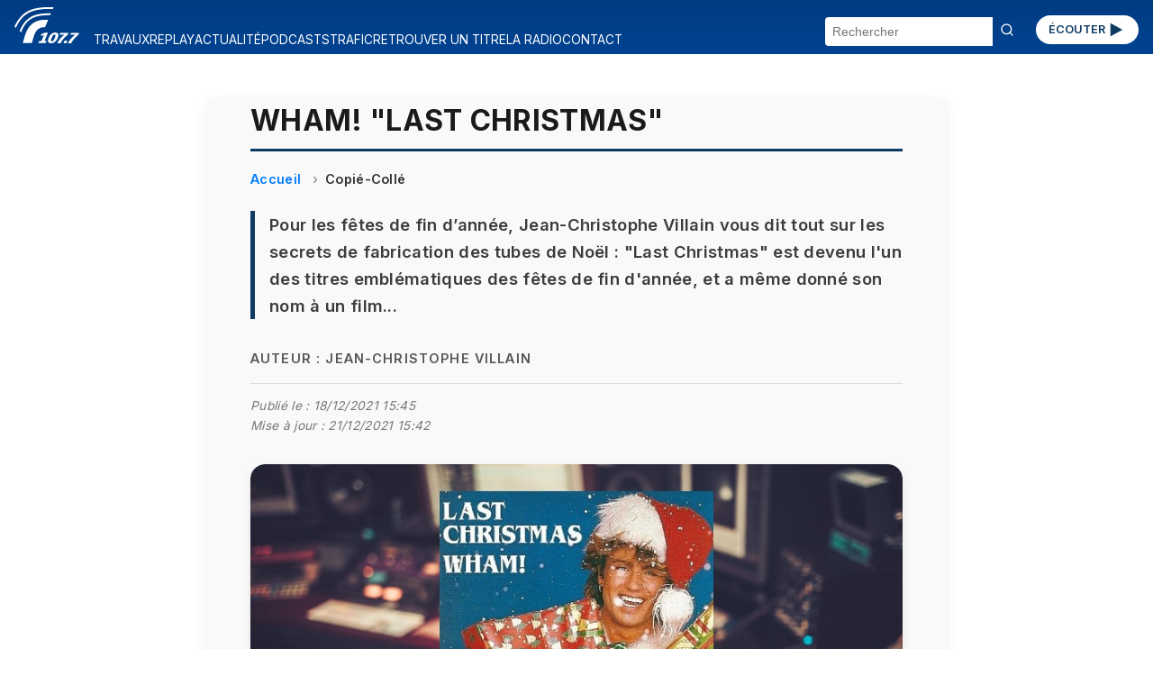

--- FILE ---
content_type: text/html; charset=UTF-8
request_url: https://radio.vinci-autoroutes.com/article/wham-last-christmas--6097
body_size: 28655
content:

<!DOCTYPE html>
<html lang="fr">

<head>


    <script type="text/javascript">
        window.gdprAppliesGlobally = true;
        (function() {
            function a(e) {
                if (!window.frames[e]) {
                    if (document.body && document.body.firstChild) {
                        var t = document.body;
                        var n = document.createElement("iframe");
                        n.style.display = "none";
                        n.name = e;
                        n.title = e;
                        t.insertBefore(n, t.firstChild)
                    } else {
                        setTimeout(function() {
                            a(e)
                        }, 5)
                    }
                }
            }

            function e(n, r, o, c, s) {
                function e(e, t, n, a) {
                    if (typeof n !== "function") {
                        return
                    }
                    if (!window[r]) {
                        window[r] = []
                    }
                    var i = false;
                    if (s) {
                        i = s(e, t, n)
                    }
                    if (!i) {
                        window[r].push({
                            command: e,
                            parameter: t,
                            callback: n,
                            version: a
                        })
                    }
                }
                e.stub = true;

                function t(a) {
                    if (!window[n] || window[n].stub !== true) {
                        return
                    }
                    if (!a.data) {
                        return
                    }
                    var i = typeof a.data === "string";
                    var e;
                    try {
                        e = i ? JSON.parse(a.data) : a.data
                    } catch (t) {
                        return
                    }
                    if (e[o]) {
                        var r = e[o];
                        window[n](r.command, r.parameter, function(e, t) {
                            var n = {};
                            n[c] = {
                                returnValue: e,
                                success: t,
                                callId: r.callId
                            };
                            a.source.postMessage(i ? JSON.stringify(n) : n, "*")
                        }, r.version)
                    }
                }
                if (typeof window[n] !== "function") {
                    window[n] = e;
                    if (window.addEventListener) {
                        window.addEventListener("message", t, false)
                    } else {
                        window.attachEvent("onmessage", t)
                    }
                }
            }
            e("__tcfapi", "__tcfapiBuffer", "__tcfapiCall", "__tcfapiReturn");
            a("__tcfapiLocator");
            (function(e) {
                var t = document.createElement("script");
                t.id = "spcloader";
                t.type = "text/javascript";
                t.async = true;
                t.src = "https://sdk.privacy-center.org/" + e + "/loader.js?target=" + document.location.hostname;
                t.charset = "utf-8";
                var n = document.getElementsByTagName("script")[0];
                n.parentNode.insertBefore(t, n)
            })("f48738b0-e7e0-45c0-8066-e4074fcfc15e")
        })();
    </script>
    <script>
    (function(w, d, s, l, i) {
        w[l] = w[l] || [];
        w[l].push({
            'gtm.start': new Date().getTime(),
            event: 'gtm.js'
        });
        var f = d.getElementsByTagName(s)[0],
            j = d.createElement(s),
            dl = l != 'dataLayer' ? '&l=' + l : '';
        j.async = true;
        j.src = 'https://www.googletagmanager.com/gtm.js?id=' + i + dl;
        f.parentNode.insertBefore(j, f);
    })(window, document, 'script', 'dataLayer', 'GTM-M6HTDXC');
</script>
    <!-- Scripts communs -->
    <script src="/assets/new_js/main.js?v=1769443153"></script>
    <meta charset="UTF-8" />
    <meta name="viewport" content="width=device-width, initial-scale=1" />
    <title>Wham! &quot;Last Christmas&quot;</title>
    <meta name="description" content="Ce titre de Wham! est surtout un titre de George Michael, qui a géré à 100% la production de ce tube international." />
    <meta name="keywords" content="wham, last, christmas, fêtes, année, jean-christophe, villain, secrets, fabrication, tubes" />
    <link rel="canonical" href="https://radio.vinci-autoroutes.com/article/wham-last-christmas--6097" />
        
    <meta itemprop="datePublished" content="2021-12-17T11:12:02+01:00">
            <meta itemprop="dateModified" content="2021-12-21T15:42:48+01:00">
    
    <!-- Open Graph -->
    <meta property="og:type" content="article" />
    <meta property="og:title" content="Wham! &quot;Last Christmas&quot;" />
    <meta property="og:description" content="Ce titre de Wham! est surtout un titre de George Michael, qui a géré à 100% la production de ce tube international." />
    <meta property="og:url" content="https://radio.vinci-autoroutes.com/article/wham-last-christmas--6097" />
    <meta property="og:site_name" content="Radio VINCI Autoroutes (107.7 FM)" />
            <meta property="og:image" content="https://radio.vinci-autoroutes.com/medias/image/139832609bda49bde419916b248398a0.jpg" />
    
    <!-- Twitter Card -->
    <meta name="twitter:card" content="summary_large_image" />
    <meta name="twitter:title" content="Wham! &quot;Last Christmas&quot;" />
    <meta name="twitter:description" content="Ce titre de Wham! est surtout un titre de George Michael, qui a géré à 100% la production de ce tube international." />
            <meta name="twitter:image" content="https://radio.vinci-autoroutes.com/medias/image/139832609bda49bde419916b248398a0.jpg" />
        <meta name="twitter:site" content="@Radio1077" />

    <!-- JSON-LD Schema Article -->
    <script type="application/ld+json">
        {
            "@context": "https://schema.org",
            "@type": "NewsArticle",
            "mainEntityOfPage": {
            "@type": "NewsArticle",
            "@id": "https://radio.vinci-autoroutes.com/article/wham-last-christmas--6097"
            },
            "headline": "Wham! &quot;Last Christmas&quot;",
            "description": "Ce titre de Wham! est surtout un titre de George Michael, qui a géré à 100% la production de ce tube international.",
             "datePublished": "2021-12-17T11:12:02+01:00",
                                        "dateModified": "2021-12-21T15:42:48+01:00",
                         "image": "https://radio.vinci-autoroutes.com/medias/image/139832609bda49bde419916b248398a0.jpg",
             "author": {
                "@type": "Person",
                "name": "Jean-Christophe Villain"
            },
            "keywords": "wham, last, christmas, fêtes, année, jean-christophe, villain, secrets, fabrication, tubes",
            "publisher": {
                "@type": "Organization",
                "name": "Radio VINCI Autoroutes (107.7 FM)",
                "logo": {
                    "@type": "ImageObject",
                    "url": "https://radio.vinci-autoroutes.com/assets/images/accueil/RVA_logo_bleu.svg"
                }
            }
        }
    </script>
    <!-- Styles communs -->
    <link rel="stylesheet" href="/assets/new_css/main.css?v=1769443153" />
    <link rel="stylesheet" href="/assets/new_css/foot.css?v=1769443153" />
    
    <link rel="stylesheet" href="/assets/new_css/article.css?v=1769443153" />
    <link rel="stylesheet" href="/assets/new_css/category_path.css?v=1769443153" />
        <link rel="stylesheet" href="/assets/new_css/custom_a.css?v=1769443153" />

    <!-- Favicon -->
    <link rel="icon" href="/favicon.ico" />
    <link rel="apple-touch-icon" href="/apple-touch-icon.png" />
</head>

<body>
        <header class="header">
    <!-- 1. Le burger qui contrôle les 3 blocs -->
    <button
        class="burger"
        aria-label="Menu"
        aria-expanded="false"
        aria-controls="menu search social">☰</button>

    <!-- 2. Logo -->
    <a href="/" class="logo">
        <img
            src="/assets/images/accueil/rva_blanc.svg"
            alt="Logo Radio VINCI Autoroutes" />
    </a>

    <!-- 3. Bouton ÉCOUTER -->
    <a href="/page/ecouter" class="btn-ecouter">ÉCOUTER
        <svg xmlns="http://www.w3.org/2000/svg" viewBox="0 0 24 24" width="36" height="36" fill="currentColor" aria-hidden="true">
            <polygon points="6,4 20,12 6,20"></polygon>
        </svg></a>

    <!-- 4. Bloc Menu -->
    <nav
        id="menu"
        class="menu"
        role="navigation"
        aria-label="Navigation Principale"
        aria-hidden="true">
        <ul>
                                                <li>
                        <a href="/rubrique/travaux">
                            TRAVAUX                        </a>
                    </li>
                                                                <li>
                        <a href="/rubrique/replay">
                            REPLAY                        </a>
                    </li>
                                                                <li>
                        <a href="/rubrique/actualite-mobilite">
                            ACTUALITÉ                        </a>
                    </li>
                                                                <li>
                        <a href="/rubrique/podcasts">
                            PODCASTS                        </a>
                    </li>
                                                                <li>
                        <a href="https://www.vinci-autoroutes.com/fr/trafic-temps-reel">
                            TRAFIC                        </a>
                    </li>
                                                                <li>
                        <a href="/page/retrouver-un-titre">
                            RETROUVER UN TITRE                        </a>
                    </li>
                                                                <li>
                        <a href="/page/la-radio">
                            LA RADIO                        </a>
                    </li>
                                                                <li>
                        <a href="/contact">
                            CONTACT                        </a>
                    </li>
                                    </ul>
    </nav>

    <!-- 5. Bloc Search -->
    <form
        id="search"
        class="search-form"
        action="/"
        method="get"
        aria-hidden="true">
        <input
            type="text"
            name="chercher"
            placeholder="Rechercher"
            required />
        <button type="submit"><svg width="16" height="16" viewBox="0 0 24 24" fill="none" stroke="currentColor"
                stroke-width="2" stroke-linecap="round" stroke-linejoin="round"
                xmlns="http://www.w3.org/2000/svg">
                <circle cx="11" cy="11" r="8" />
                <line x1="21" y1="21" x2="16.65" y2="16.65" />
            </svg>
        </button>
    </form>
</header>
<main id="main-content">
    
<article class="article-detail " itemscope itemtype="https://schema.org/Article">

    <meta itemprop="mainEntityOfPage" content="https://radio.vinci-autoroutes.com/article/wham-last-christmas--6097" />
            <meta itemprop="datePublished" content="2021-12-17T11:12:02+01:00" />
                <meta itemprop="dateModified" content="2021-12-21T15:42:48+01:00" />
    
    <h1 itemprop="headline">Wham! &quot;Last Christmas&quot;</h1>

            <nav aria-label="breadcrumb">
            <ol class="breadcrumb" itemscope itemtype="https://schema.org/BreadcrumbList">
                <li itemprop="itemListElement" itemscope itemtype="https://schema.org/ListItem">
                    <a itemprop="item" href="/">
                        <span itemprop="name">Accueil</span>
                    </a>
                    <meta itemprop="position" content="1" />
                </li>
                                    <li itemprop="itemListElement" itemscope itemtype="https://schema.org/ListItem">
                        <a itemprop="item" href="/rubrique/copie-colle">
                            <span itemprop="name">Copié-Collé</span>
                        </a>
                        <meta itemprop="position" content="2" />
                    </li>
                            </ol>
        </nav>
    
            <p class="article-chapeau" itemprop="description">Pour les fêtes de fin d’année, Jean-Christophe Villain vous dit tout sur les secrets de fabrication des tubes de Noël : &quot;Last Christmas&quot; est devenu l&#039;un des titres emblématiques des fêtes de fin d&#039;année, et a même donné son nom à un film...</p>
    
            <p class="article-author">Auteur : <span itemprop="author">Jean-Christophe Villain</span></p>
    
    <p class="article-modification">
        Publié le :
        <time datetime="2021-12-18T15:45:00+01:00">
            18/12/2021 15:45        </time>
            </br>Mise à jour :  <time datetime="2021-12-21T15:42:48+01:00">21/12/2021 15:42</time>
        </p>
            <figure itemprop="image" itemscope itemtype="https://schema.org/ImageObject">
            <div class="image-wrapper">

                <img src="/medias/image/139832609bda49bde419916b248398a0.jpg" alt="Wham! &quot;Last Christmas&quot;">
                                    <div class="audio-overlay" data-src="/medias/audio/5ca43bc8f56195a35dbf9714460cffb5.MP3">
                        <button class="play-toggle paused" aria-label="Lire / Pause">
                            <span class="bar bar-left"></span>
                            <span class="bar bar-right"></span>
                        </button>
                                                    <span class="audio-duration">02:20</span>
                                            </div>
                            </div>
            <figcaption class="figcaption-container">
                <div class="figcaption-text">
                    
                                    </div>

                
            </figcaption>

            <meta itemprop="url" content="/medias/image/139832609bda49bde419916b248398a0.jpg" />
            

        </figure>
    


    <div class="article-description" itemprop="articleBody">
        Officiellement &laquo;&#8239;<i>Last Christmas</i>&#8239;&raquo; est un titre de Wham! mais George Michael s’est accaparé la chanson à tel point que pendant sa création, quasiment personne n’avait le droit d’accéder au studio, y compris Andrew Ridgeley l'autre moitié du duo.<br>
George n’avait tellement pas envie de déléguer qu’il n'écouta pas non plus les remarques de ses collaborateurs sur d’éventuelles ressemblances avec d’autres chansons existantes. <br>
<br>
Premier exemple frappant&#8239;: un titre de Barry Manilow intiulé &laquo;&#8239;<i>Can’t smile without you</i>&#8239;&raquo; et datant de 1978. Si l'on pose la voix du chanteur américain sur l’instrumental de &laquo;&#8239;<i>Last Christmas</i>&#8239;&raquo;, on se rend compte qu'harmoniquement, cela colle parfaitement.<br>
<br>
Autre ressemblance troublante&#8239;: la chanson de Kool and the Gang, &laquo;&#8239;<i>Joanna</i>&#8239;&raquo;, publiée 1 an avant &laquo;&#8239;<i>Last Christmas</i>&#8239;&raquo;. Impossible de na pas soupçonner George Michael d’avoir beaucoup écouté le groupe de funk, tant les similitudes sont flagrantes. <br>
<br>
Reste que &laquo;&#8239;<i>Last Christmas</i>&#8239;&raquo; sera un véritable carton, et son succès sera relancé 32 ans plus tard, avec la mort du chanteur. Car triste coïncidence, c’est en 2016, le jour de Noël, que nous quittera George Michael.    </div>

            
            
            
                            <div class="custom-audio-player" data-src="/medias/audio/5ca43bc8f56195a35dbf9714460cffb5.MP3">
                    <div class="audio-controls">
                        <button class="play-toggle is-playing" aria-label="Lire / Pause">
                            <span class="bar bar-left"></span>
                            <span class="bar bar-right"></span>
                        </button>
                        <div class="progress-bar" tabindex="0" role="slider" aria-valuemin="0" aria-valuemax="100" aria-valuenow="0">
                            <div class="progress-filled"></div>
                        </div>
                        <span class="time">00:00 / 00:00</span>
                    </div>
                                    </div>

            
            
            
        
            
                                <div class="youtube-container video-wrapper">
        <center>
            <iframe id="iframe2" class="iframe_video" data-src="https://www.youtube.com/embed/E8gmARGvPlI" onload="resizeIframe('iframe2');" scrolling="no" frameborder="0" allowfullscreen></iframe>
        </center>
        <div class="video-consent-overlay">
            <div class="video-consent-overlay-text">
                Le visionnage de cette vidéo peut entraîner le placement de cookies par le fournisseur de la plateforme vidéo vers laquelle vous serez redirigé(e).
                Étant donné votre refus du dépôt de cookies que vous avez exprimé, afin de respecter votre choix, nous avons bloqué la lecture de cette vidéo.
                Si vous souhaitez continuer et lire la vidéo, vous devez nous donner votre consentement en cliquant sur le bouton ci-dessous.
            </div>
            <div class="video-consent-overlay-accept-button" data-vendor="c:youtube">
                J'accepte - Lancer la vidéo
            </div>
        </div>
    </div>
            
            
            
        

    
    

    
    <section class="article-share">
        <h2>Partager cet article</h2>
        <ul>
            <li><a href="https://www.facebook.com/sharer/sharer.php?u=https%3A%2F%2Fradio.vinci-autoroutes.com%2Farticle%2Fwham-last-christmas--6097" target="_blank" rel="noopener">Facebook</a></li>
            <li><a href="https://twitter.com/intent/tweet?url=https%3A%2F%2Fradio.vinci-autoroutes.com%2Farticle%2Fwham-last-christmas--6097" target="_blank" rel="noopener">X / Twitter</a></li>
            <li><a href="https://www.linkedin.com/shareArticle?mini=true&url=https%3A%2F%2Fradio.vinci-autoroutes.com%2Farticle%2Fwham-last-christmas--6097" target="_blank" rel="noopener">LinkedIn</a></li>
        </ul>
    </section>
</article>

<script type="application/ld+json">
    {
    "@context": "https://schema.org",
    "@type": "BreadcrumbList",
    "itemListElement": [
        {
            "@type": "ListItem",
            "position": 1,
            "name": "Accueil",
            "item": "http://https://radio.vinci-autoroutes.com/"
        },
        {
            "@type": "ListItem",
            "position": 2,
            "name": "Copi\u00e9-Coll\u00e9",
            "item": "http://https://radio.vinci-autoroutes.com/?page=category&id=33"
        }
    ]
}</script>

    <section class="articles-relies">
        <h2 class="articles-relies-titre">À découvrir sur le même thème</h2>
        <div class="articles-relies-liste">
                            <article class="article-mini">
                    <a href="/article/copie-colle-moby-natural-blues--9003" class="article-mini-lien">
                                                    <div class="article-mini-image">
                                <img loading="lazy" src="/medias/mini/image/1ce113a84e5be8915024b40e37b577da.jpg" alt="Moby &#039;&#039;Natural Blues&#039;&#039;">
                                                                    <span class="article-mini-duree">1:31</span>
                                                            </div>
                                                <div class="article-mini-contenu">
                            <h3>Moby &#039;&#039;Natural Blues&#039;&#039;</h3>
                            <p>Copié Collé vous dit tout sur les succès musicaux les plus marquants de ces dernières années : zoom sur le premier tube de Moby.</p>
                        </div>
                    </a>
                </article>
                            <article class="article-mini">
                    <a href="/article/copie-colle-gotye-somebody-that-i-used-to-know--9002" class="article-mini-lien">
                                                    <div class="article-mini-image">
                                <img loading="lazy" src="/medias/mini/image/40e2e7b43cf2828c2f7085d4adb3be48.jpg" alt="Gotyé &#039;&#039;Somebody that I used to know&#039;&#039;">
                                                                    <span class="article-mini-duree">1:21</span>
                                                            </div>
                                                <div class="article-mini-contenu">
                            <h3>Gotyé &#039;&#039;Somebody that I used to know&#039;&#039;</h3>
                            <p>Zoom sur les secrets de fabrication du tube de Gotyé &#039;&#039;Somebody that I used to know&#039;&#039;, et sur le titre qui en est à l&#039;origine.</p>
                        </div>
                    </a>
                </article>
                            <article class="article-mini">
                    <a href="/article/band-aid-do-they-know-it-s-christmas--6098" class="article-mini-lien">
                                                    <div class="article-mini-image">
                                <img loading="lazy" src="/medias/mini/image/1930e384c320769b4f617d9b7dcf47a3.jpg" alt="Band Aid &quot;Do they know it&#039;s Christmas ?&quot;">
                                                                    <span class="article-mini-duree">2:50</span>
                                                            </div>
                                                <div class="article-mini-contenu">
                            <h3>Band Aid &quot;Do they know it&#039;s Christmas ?&quot;</h3>
                            <p>La crème anglaise ! Les plus grands voix de la pop... </p>
                        </div>
                    </a>
                </article>
                            <article class="article-mini">
                    <a href="/article/mariah-carey-all-i-want-for-christmas-is-you--6095" class="article-mini-lien">
                                                    <div class="article-mini-image">
                                <img loading="lazy" src="/medias/mini/image/efd50aea50f85652e629a3309b615914.jpg" alt="Mariah Carey &quot;All I want for Christmas is you&quot;">
                                                                    <span class="article-mini-duree">3:15</span>
                                                            </div>
                                                <div class="article-mini-contenu">
                            <h3>Mariah Carey &quot;All I want for Christmas is you&quot;</h3>
                            <p>Quand la diva Mariah Carey s&#039;inspire d&#039;un tube des années 60, produit par Phil Spector, pour ce qui sera l&#039;un de ses plus grands succès...</p>
                        </div>
                    </a>
                </article>
                            <article class="article-mini">
                    <a href="/article/warren-g-regulate--5442" class="article-mini-lien">
                                                    <div class="article-mini-image">
                                <img loading="lazy" src="/medias/mini/image/7cd8ee6a7a20fe43b56642bac9b31888.jpg" alt="Warren G &quot;Regulate&quot;">
                                                                    <span class="article-mini-duree">1:26</span>
                                                            </div>
                                                <div class="article-mini-contenu">
                            <h3>Warren G &quot;Regulate&quot;</h3>
                            <p>Quand les musiciens de Toto et des Doobie Brothers se retrouvent sur un titre de rap west-coast.</p>
                        </div>
                    </a>
                </article>
                            <article class="article-mini">
                    <a href="/article/lenny-kravitz-it-ain-t-over-till-it-s-over--5441" class="article-mini-lien">
                                                    <div class="article-mini-image">
                                <img loading="lazy" src="/medias/mini/image/aa9464c34cbee79822c3edd9b81e1a11.jpg" alt="Lenny Kravitz &quot;It ain&#039;t over till it&#039;s over&quot;">
                                                                    <span class="article-mini-duree">1:29</span>
                                                            </div>
                                                <div class="article-mini-contenu">
                            <h3>Lenny Kravitz &quot;It ain&#039;t over till it&#039;s over&quot;</h3>
                            <p>On a souvent accusé Lenny Kravitz de copier ses ainés. Ce qui est sûr, c&#039;est qu&#039;il s&#039;en inspire.</p>
                        </div>
                    </a>
                </article>
                    </div>
    </section>
</main>

<footer>
    <div class="social">
        <section aria-label="Suivez-nous sur les réseaux sociaux">
    <ul>
        <li>
            <a href="https://www.facebook.com/radiovinciautoroutes/" target="_blank" rel="noopener noreferrer" title="Radio Vinci Autoroutes sur Facebook">
                <img src="/assets/images/logos/facebook.svg" alt="Logo Facebook" height="32">
            </a>
        </li>
        <li>
            <a href="https://twitter.com/Radio1077" target="_blank" rel="noopener noreferrer" title="Radio 107.7 sur Twitter (X)">
                <img src="/assets/images/logos/x.svg" alt="Logo Twitter (X)" height="32">
            </a>
        </li>
        <li>
            <a href="https://www.instagram.com/Radio1077/" target="_blank" rel="noopener noreferrer" title="Radio 107.7 sur Instagram">
                <img src="/assets/images/logos/instagram.svg" alt="Logo Instagram" height="32">
            </a>
        </li>
        <li>
            <a href="https://www.youtube.com/channel/UCRH61cNJ_a_9n0jp5xRHf9Q" target="_blank" rel="noopener noreferrer" title="Radio 107.7 sur YouTube">
                <img src="/assets/images/logos/youtube.svg" alt="Logo YouTube" height="32">
            </a>
        </li>
    </ul>
</section>    </div>
    <div id=pied>
    <div class=liste_verticale>
        <span class="mini_menu c3 gras maj">A propos</span></br>
        <span class=mini_menu>&copy; Radio VINCI Autoroutes 2026</span></br>
        <a class=mini_menu href=http://www.adobestock.com target=_blank>Cr&eacute;dits photos &copy; Adobe Stock</a></br>
        <a class=mini_menu href=/page/mentions-legales>Mentions l&eacute;gales</a></br>
        <a class=mini_menu href=/page/politique-de-protection-des-donnees-personnelles target=_blank>Protection des données personnelles</a></br>
        <a class=mini_menu href="javascript:Didomi.preferences.show()">Modifier vos consentements de Cookies</a>
    </div>
    <div class=liste_verticale>
        <span class="mini_menu c3 gras maj">Radio VINCI Autoroutes</span></br>
        <a class=mini_menu href=/page/la-radio>Qui sommes-nous ?</a></br>
        <a class=mini_menu href=http://www.rfe.fr />Annonceurs</a></br>
        <a class=mini_menu href=/contact>Contact</a></br>
        <a class=mini_menu href=/page/telecharger-lapplication-radio-vinci-autoroutes>T&eacute;l&eacute;charger l'application</a></br>
        <a class=mini_menu href=/article/les-assistants>Assistants vocaux</a>
    </div>
    <div class=liste_verticale>
        <span class="mini_menu c3 gras maj">Autres sites VINCI</span></br>
        <a class=mini_menu href=http://www.vinciautoroutes.com target=_blank>VINCI Autoroutes</a></br>
        <a class=mini_menu href=http://fondation.vinci-autoroutes.com target=_blank>Fondation VINCI Autoroutes</a></br>
        <a class=mini_menu href=https://www.roulons-autrement.com target=_blank>Roulons-autrement.com</a></br>
        <a class=mini_menu href=https://www.vinci.com/vinci.nsf/fr/manifeste/pages/index.htm target=_blank>Manifeste VINCI</a></br>
        <a class=mini_menu href=https://www.vinci.com/vinci.nsf/fr/item/ethique-et-vigilance-documentation.htm target=_blank>Charte &eacute;thique VINCI</a>
    </div>

</div>
<div style=clear:both;height:10px;></div>

</div>
</body>

</html></footer>

<script src="/assets/new_js/article.js?v=1769443153"></script>
</body>

</html>

--- FILE ---
content_type: image/svg+xml
request_url: https://radio.vinci-autoroutes.com/assets/images/logos/facebook.svg
body_size: 111
content:
<?xml version="1.0" encoding="utf-8"?>
<!-- Generator: Adobe Illustrator 27.8.0, SVG Export Plug-In . SVG Version: 6.00 Build 0)  -->
<svg version="1.1" id="Calque_1" xmlns="http://www.w3.org/2000/svg" xmlns:xlink="http://www.w3.org/1999/xlink" x="0px" y="0px"
	 viewBox="0 0 64 64" style="enable-background:new 0 0 64 64;" xml:space="preserve">
<style type="text/css">
	.st0{fill:#FFFFFF;}
</style>
<path id="Initiator" class="st0" d="M64,32.1c0-17.7-14.3-32-32-32S0,14.4,0,32.1c0,15,10.3,27.6,24.3,31.1V41.9h-6.6v-9.8h6.6v-4.2
	C24.3,17,29.2,12,39.9,12c2,0,5.5,0.4,7,0.8v8.9c-0.8-0.1-2.1-0.1-3.7-0.1c-5.2,0-7.3,2-7.3,7.2v3.5h10.5l-1.8,9.8h-8.7v22
	C51.7,62,64,48.5,64,32.1z"/>
</svg>


--- FILE ---
content_type: application/x-javascript
request_url: https://radio.vinci-autoroutes.com/assets/new_js/article.js?v=1769443153
body_size: 4191
content:
document.addEventListener('DOMContentLoaded', () => {
  const players = document.querySelectorAll('.custom-audio-player');
  const allAudios = [];

  players.forEach(player => {
    const audio = new Audio(player.dataset.src);
    const playBtn = player.querySelector('.play-toggle');
    const progressBar = player.querySelector('.progress-bar');
    const progressFilled = player.querySelector('.progress-filled');
    const timeDisplay = player.querySelector('.time');

    allAudios.push({ audio, playBtn });

    // Format time helper
    const formatTime = seconds => {
      const m = Math.floor(seconds / 60).toString().padStart(2, '0');
      const s = Math.floor(seconds % 60).toString().padStart(2, '0');
      return `${m}:${s}`;
    };

    // Play / Pause toggle
    playBtn.addEventListener('click', () => {
      allAudios.forEach(({ audio: other }) => {
        if (other !== audio) other.pause();
      });
      if (audio.paused) audio.play();
      else audio.pause();
    });

    // Update play button icon
    audio.addEventListener('pause', () => {
      playBtn.classList.add('is-playing');
    });

    audio.addEventListener('play', () => {
      playBtn.classList.remove('is-playing');
    });

    // Update progress bar and time
    audio.addEventListener('timeupdate', () => {
      if (!audio.duration) return;
      const percent = (audio.currentTime / audio.duration) * 100;
      progressFilled.style.width = percent + '%';
      timeDisplay.textContent = formatTime(audio.currentTime) + ' / ' + formatTime(audio.duration);
      progressBar.setAttribute('aria-valuenow', percent.toFixed(0));
    });

    // Seek on click
    progressBar.addEventListener('click', e => {
      const rect = progressBar.getBoundingClientRect();
      const clickX = e.clientX - rect.left;
      const newTime = (clickX / rect.width) * audio.duration;
      audio.currentTime = newTime;
    });

    // Bonus : associer l’overlay du haut si src identique
    const overlay = document.querySelector('.audio-overlay');
    if (overlay && overlay.dataset.src === player.dataset.src) {
      const overlayBtn = overlay.querySelector('.play-toggle');

      overlayBtn.addEventListener('click', () => {
        allAudios.forEach(({ audio: other }) => {
          if (other !== audio) other.pause();
        });
        if (audio.paused) audio.play();
        else audio.pause();
      });

      // synchroniser état du bouton overlay
      audio.addEventListener('pause', () => overlayBtn.classList.add('paused'));
      audio.addEventListener('play', () => overlayBtn.classList.remove('paused'));
    }
  });
});




    function playVideoAndHideOverlay(overlay) {
        const iframe = overlay.querySelector('iframe[data-src]');
        const src = iframe?.getAttribute('data-src');
        if (src) {
            iframe.setAttribute('src', src);
            overlay.querySelector('.video-consent-overlay').style.display = 'none';
        }
    }

    function setPositiveConsentStatusForVendor(vendorId, callback) {
        const vendor = Didomi.getVendorById(vendorId);
        if (!vendor) return;
        const purposes = vendor.purposeIds || [];
        const transaction = Didomi.openTransaction();
        transaction.enableVendor(vendorId);
        transaction.enablePurposes(...purposes);
        transaction.commit();

        // Attendre que Didomi ait mis à jour les consentements avant de relancer l’affichage
        setTimeout(callback, 300);
    }

    window.didomiOnReady = window.didomiOnReady || [];
    window.didomiOnReady.push(function(Didomi) {
        Didomi.getObservableOnUserConsentStatusForVendor('c:youtube')
            .subscribe(function(consentStatus) {
                if (consentStatus === true) {
                    document.querySelectorAll('.youtube-container').forEach(playVideoAndHideOverlay);
                }
            });

        Didomi.getObservableOnUserConsentStatusForVendor('573')
            .subscribe(function(consentStatus) {
                if (consentStatus === true) {
                    document.querySelectorAll('.dailymotion-container').forEach(playVideoAndHideOverlay);
                }
            });

        // Ajout du listener dans le bon timing (après Didomi ready)
        document.querySelectorAll('.video-consent-overlay-accept-button').forEach(function(button) {
            button.addEventListener('click', function () {
                const vendor = button.getAttribute('data-vendor');
                const container = button.closest('.youtube-container, .dailymotion-container');
                setPositiveConsentStatusForVendor(vendor, function () {
                    playVideoAndHideOverlay(container);
                });
            });
        });
    });

